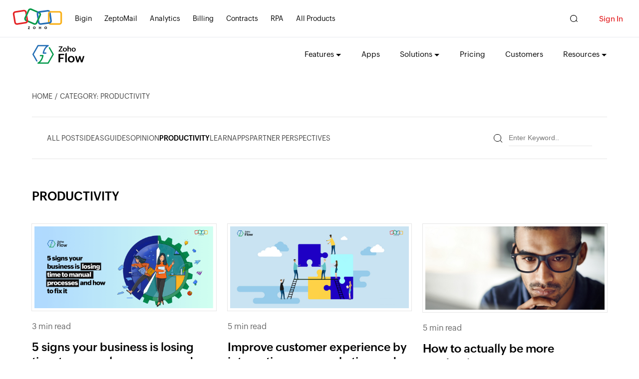

--- FILE ---
content_type: text/html; charset=UTF-8
request_url: https://www.zoho.com/flow/articles/productivity
body_size: 1949
content:
<!DOCTYPE html><html lang="en" dir="ltr" zdblogs-lang="en"><head class="no-js"><meta charset="utf-8" /><meta name="description" content="List of posts on Zoho Flow under the category Productivity" /><link rel="canonical" href="https://www.zoho.com/flow/articles/productivity" /><meta name="robots" content="max-image-preview:large" /><meta property="og:site_name" content="Zoho Flow" /><meta property="og:type" content="object" /><meta property="og:url" content="https://www.zoho.com/flow/articles/productivity" /><meta property="og:title" content="Productivity Archives | Zoho Flow" /><meta property="og:description" content="List of posts on Zoho Flow under the category Productivity" /><meta property="og:locale" content="en_US" /><meta name="twitter:card" content="summary_large_image" /><meta name="twitter:title" content="Productivity Archives | Zoho Flow" /><meta name="twitter:description" content="List of posts on Zoho Flow under the category Productivity" /><meta name="viewport" content="width=device-width, initial-scale=1.0" /><link rel="shortcut icon" href="https://www.zohowebstatic.com/sites/zweb/images/favicon.ico" type="image/png" /><link rel="preconnect" href="//webfonts.zohowebstatic.com"><link rel="dns-prefetch" href="//webfonts.zohowebstatic.com"><link rel="preconnect" href="//static.zohocdn.com"><link rel="dns-prefetch" href="//static.zohocdn.com"><link rel="preconnect" href="//zdblogs.zohowebstatic.com"><link rel="dns-prefetch" href="//zdblogs.zohowebstatic.com"><link rel="preconnect" href="//www.zohowebstatic.com"><link rel="dns-prefetch" href="//www.zohowebstatic.com"><link rel="preconnect" href="//oweb.zohowebstatic.com"><link rel="dns-prefetch" href="//oweb.zohowebstatic.com"><link rel="preload" href="https://webfonts.zohowebstatic.com/montserratregular/font.woff2" as="font" type="font/woff2" crossorigin><link rel="preload" href="https://webfonts.zohowebstatic.com/montserratbold/font.woff2" as="font" type="font/woff2" crossorigin><link rel="preload" href="https://static.zohocdn.com/zohofonts/zohopuvi/4.0/Zoho_Puvi_Regular.woff2" as="font" type="font/woff2" crossorigin><link rel="preload" href="https://static.zohocdn.com/zohofonts/zohopuvi/4.0/Zoho_Puvi_Semibold.woff2" as="font" type="font/woff2" crossorigin><script src="//www.zohowebstatic.com/sites/zweb/js/common/var_init.js"></script><title>Productivity Archives | Zoho Flow</title><link rel="stylesheet" media="all" href="https://www.zohowebstatic.com/sites/zweb/css/common/zohocustom.css" /><link rel="stylesheet" media="all" href="https://zdblogs.zohowebstatic.com/themes/custom/plugin/zoho_theme1/css/theme.css" /><link rel="stylesheet" media="all" href="https://zdblogs.zohowebstatic.com/themes/custom/plugin/css/zblogs-custom.css" /><link rel="stylesheet" media="all" href="https://www.zohowebstatic.com/sites/zweb/css/product/flow.css" /><link rel="stylesheet" media="all" href="https://zdblogs.zohowebstatic.com/themes/custom/plugin/product/css/zd_flow_articles.css" /><script src="https://www.zohowebstatic.com/sites/zweb/js/ztm/zoho.js"></script></head><body site="zblogs" data-prdname="flow" data-prdname-display="Flow" class="zb-category zw-product-15 zw-product-flow zw-template-zp_home i18n-en path-node page-node-type-post-category-pages"><div class="page-wrapper dialog-off-canvas-main-canvas" data-off-canvas-main-canvas> <header><div class="zw-promo-top"></div><div class="zw-global-header"></div><div class="zw-product-header "><div></div></div></header><main><div	class="zw-template-inner"><div class="content-wrap"><div class="zb-inner-wrapper"><div class="zb-breadcumbs"><ul><li><a href="/flow/articles">HOME</a></li><li>CATEGORY: Productivity</li></ul></div><div class="zb-nav-section"><div class="zb-nav-wrapper"><div class="zb-nav-menu"><ul><li><a href="/flow/articles">All Posts</a></li><li><a href="/flow/articles/ideas">Ideas</a></li><li><a href="/flow/articles/guides">Guides</a></li><li><a href="/flow/articles/opinion">Opinion</a></li><li class=active><a href="/flow/articles/productivity">Productivity</a></li><li><a href="/flow/articles/learn/index1.html">Learn</a></li><li><a href="/flow/articles/apps">Apps</a></li><li><a href="/flow/articles/partner-perspectives">Partner Perspectives</a></li></ul></div></div><form action="/flow/articles" method="get" role="search" id="searchform_topbar" class="search-top-bar-popup search-form"><label class="zb-searchbar"><span class="zsearch-icon"></span><input type="search" class="search-field-top-bar" id="search-field-top-bar" placeholder="Enter Keyword.." value="" name="s"/></label></form></div><div class="zb-post-section"><h2>Productivity</h2><ul class="zb-post-list zpost-box"><li><div class="zpost-img"><a href="/flow/articles/automate-manual-processes.html"><img loading="lazy" src="https://zdblogs.zohowebstatic.com/sites/flow/articles/files/automate-manual-processes.png" width="403" height="202" alt="How to automate manual processes"/></a></div><div class="zpost-vtime"><span class="post-views">332	views</span>|<span class="post-readtime">3	min read</span></div><h3><a href="/flow/articles/automate-manual-processes.html">5 signs your business is losing time to manual processes and how to fix it </a></h3><div class="zpost-tags"><a class="primary-cat" href = "/flow/articles/productivity">Productivity</a></div></li><li><div class="zpost-img"><a href="/flow/articles/integrate-your-marketing-and-sales-teams.html"><img loading="lazy" src="https://zdblogs.zohowebstatic.com/sites/flow/articles/files/16.png" width="403" height="202" alt="Integrated marketing and sales teams"/></a></div><div class="zpost-vtime"><span class="post-views">1.3K	views</span>|<span class="post-readtime">5	min read</span></div><h3><a href="/flow/articles/integrate-your-marketing-and-sales-teams.html">Improve customer experience by integrating your marketing and sales teams </a></h3><div class="zpost-tags"><a href = "/flow/articles/productivity">Productivity</a></div></li><li><div class="zpost-img"><a href="/flow/articles/how-to-be-more-productive.html"><img loading="lazy" src="https://zdblogs.zohowebstatic.com/sites/flow/articles/files/2022-01/how-to-be-more-productive.jpg" width="403" height="202" alt="How to actually be more productive"/></a></div><div class="zpost-vtime"><span class="post-views">940	views</span>|<span class="post-readtime">5	min read</span></div><h3><a href="/flow/articles/how-to-be-more-productive.html">How to actually be more productive</a></h3><div class="zpost-tags"><a href = "/flow/articles/productivity">Productivity</a></div></li><li><div class="zpost-img"><a href="/flow/articles/creativity-when-working-remotely.html"><img loading="lazy" src="https://zdblogs.zohowebstatic.com/sites/flow/articles/files/2020-11/Mask-Group-391.png" width="403" height="202" alt="Creativity is a habit"/></a></div><div class="zpost-vtime"><span class="post-views">2.6K	views</span>|<span class="post-readtime">5	min read</span></div><h3><a href="/flow/articles/creativity-when-working-remotely.html">How to optimize your routine for creativity when working remotely</a></h3><div class="zpost-tags"><a href = "/flow/articles/productivity">Productivity</a></div></li></ul><div class="loadmore-cta">Load More</div><div class="block block-zoho-custom-changes block-zoho-blog-pager-block"></div></div></div></div></div></main><footer><div class="zw-product-footer"></div><div class="zw-global-footer"></div><div class="zw-only-copyright"></div><div class="zw-promo-bottom"></div></footer><aside><div class="zw-other-info"></div></aside></div><script type="application/json" data-drupal-selector="drupal-settings-json">{"path":{"baseUrl":"\/flow\/articles\/","pathPrefix":"","currentPath":"node\/61","currentPathIsAdmin":false,"isFront":false,"currentLanguage":"en"},"pluralDelimiter":"\u0003","suppressDeprecationErrors":true,"group_details":{"local_home_path":"\/flow\/articles","live_home_path":"\/flow\/articles","local_domain":"https:\/\/zdblogs.zohocorp.com","live_domain":"https:\/\/www.zoho.com","cdn_domain":"https:\/\/zdblogs.zohowebstatic.com","gid":"15"},"accessed_language":"en","nodeviewcount":{"url":"https:\/\/zdblogs.zohocorp.com\/flow\/articles\/nodeviewcount\/updateCounter","data":{"61":{"nid":"61","uid":0,"uip":"0.0.0.0","view_mode":"full"}}},"statistics":{"url":"https:\/\/zdblogs.zohocorp.com\/flow\/articles\/modules\/contrib\/statistics\/statistics.php","data":{"nid":"61"}},"user":{"uid":0,"permissionsHash":"53eb7fc2f21ee20eb48d7adaf3945d8f472a0ebe07c519bf702356ba5b429698"}}</script><script src="https://www.zohowebstatic.com/sites/zweb/js/common/zcms.js"></script><script src="https://zdblogs.zohowebstatic.com/core/misc/drupal.init.js"></script><script src="https://www.zohowebstatic.com/sites/zweb/js/common/slick-plugin.js"></script><script src="https://www.zohowebstatic.com/sites/zweb/js/common/zohocustom.js"></script><script src="https://zdblogs.zohowebstatic.com/themes/custom/plugin/zoho_theme1/js/theme.js"></script><script src="https://zdblogs.zohowebstatic.com/themes/custom/plugin/js/zblogs-custom.js"></script><script src="https://www.zohowebstatic.com/sites/zweb/js/product/flow.js"></script></body></html>

--- FILE ---
content_type: text/css
request_url: https://zdblogs.zohowebstatic.com/themes/custom/plugin/product/css/zd_flow_articles.css
body_size: 24
content:
.zpost-vtime {
   font-size:0px;
    display:block;
}
.post-readtime{
    font-size:16px;
}
.zb-post-details ul li:nth-child(3) {
    display: none;
}

@media only screen and (min-width : 768px) and (max-width: 991px) {
    .post-readtime{
        font-size: 14px;
    }
}
@media only screen and (max-width : 767px) {
     .post-readtime{
        font-size: 12px;
    }
}

--- FILE ---
content_type: application/javascript
request_url: https://www.zohowebstatic.com/sites/zweb/js/product/flow.js
body_size: 1445
content:
$(function(){let o=false;const t="https://creatorapp.zohopublic.in/zohointranet/zoho-flow/form-embed/feature_early_access_Zoho_Flow/4KhfgCssGVS62BFO8PC9VHBCHQADU7ruqVW2K7rBKPdCGE6SRVTEb3fXv2bHe0A9CyTRSK8EyXfQHGdpqAkFnCarQ59DR4ByFRCT";const n=$("<div>").addClass("zwc-flow-enroll-popup").append($("<button>").text("Close").on("click",function(){l.hide()}));const l=$("<div>").addClass("zwc-flow-enroll-popup-wrapper").append(n);$("body").append(l);$("footer").on("click",".zwc-flow-enroll",function(){if(o==false){n.append($("<iframe>").attr("src",t))}l.show();o=true});l.on("click",function(o){if(o.target===this){l.hide()}});if(customvar.isEU){$("body").addClass("zcw-eu-dc")}});var nonlogtrue=true;if(ZUrlDomain=="zohoflow"||Zdomain=="zohoflow"){ZUrlDomain="zoho";Zdomain="zoho"}customvar.nonlogged=function(){customvar.dynamicLinks({href:{".zgh-login":"https://accounts."+Zdomain+"."+dcdomainOne+"/signin?"+customvar.clang+"servicename=ZohoFlow&signupurl=https://www."+ZUrlDomain+"."+domainOne+langsrc+"flow/signup.html?plan=get-started",".zgh-signup":"https://www."+ZUrlDomain+".com"+langsrc+"flow/signup.html?plan=get-started"}})};customvar.logged=function(){var o="";if(window.location.host.indexOf(_lz)>0){o="?"+customvar.refval()}customvar.dynamicLinks({href:{".act-btn.cta-btn":"https://flow."+Zdomain+"."+dcdomainOne+o},html:{".act-btn.cta-btn":Drupal.t("Access Zoho")+" flow"}})};customvar.supportId=function(){if(dcdomainOne=="com.cn"){return"support@zohocorp.com.cn"}if(customvar.isEU){return"support@eu.zohoflow.com"}else{return"support@zohoflow.com"}};function dynamic_redirectUrlLink(){return"https://flow."+Zdomain+"."+dcdomainOne+"/market/install?linkname=123formbuilder_zoho_crm"}var mobileSMjson='{"Features":"flow/features.html", "Pricing":"flow/pricing.html", "Flow Gallery":"flow/apps/"}';setSlidingMenuMobile();const zprod_walletFormArry=["/flow/lp/wallet-credits.html","/flow/lp/zoho-cliq/zoho-flow/integration.html","/flow/lp/zoho-sign/zoho-flow/integration.html","/flow/solutions/zoho-sign.html","/flow/lp/zoho-people/zoho-flow/integration.html","/flow/solutions/zoho-forms.html","/flow/solutions/zoho-desk.html"];const zprod_isWalletPage=zprod_walletFormArry.some(o=>_lhref.includes(o));$(".za-email-container .placeholder").html("Business Email*");var signupCTA=currentLang===""?"SIGN UP FOR FREE":"SIGN UP FOR FREE";addsignup(Obj={fullname:{},Email:{},Password:{},dialcodecontactnumber:{required:dcdomainOne=="jp"?true:false},couponinput:{id:"coupon",placeholder:Drupal.t("Coupon"),nameattr:"x_r_coupon",required:zprod_isWalletPage,mandatory:"false"},servicename:"ZohoFlow",btntext:Drupal.t(signupCTA),additionalfield:'<input name="accountType" type="hidden" value="ORG">',serviceurl:"https://flow."+Zdomain+"."+dcdomainOne,"social-icon":"vi-google,vi-linkedin"});function newFooterCallback(){const o={zwsupportemail:true,zwsocial:[{class:"zft-fb",url:"https://www.facebook.com/ZohoFlow/"},{class:"zft-twitter",url:"https://twitter.com/ZohoFlow"},{class:"zft-linkedin",url:"https://www.linkedin.com/company/zoho-flow"},{class:"zft-youtube",url:"https://www.youtube.com/@ZohoFlow"}]};zjCommonFooter(o)}$(document).ready(function(){$(".zfl-integration-count").text("1,000+");$(".zfl-workflow-template").text("25,000+");if($(".faq-wrap").length>0){$(document).on("click",".faq-item h4",function(){$(this).closest(".faq-item").toggleClass("active").stop().siblings().removeClass("active");$(".faq-ans").stop().slideUp();$(this).next(".faq-ans").stop().slideToggle()})}});

--- FILE ---
content_type: text/javascript
request_url: https://zdblogs.zohowebstatic.com/themes/custom/plugin/zoho_theme1/js/theme.js
body_size: 1345
content:
$(document).ready(function () {
    // dropdown menu
    $(".zb-dropdown").hover(function () {
        $(this).toggleClass("active");
    });
});

// popular post slider
$('.zb-popular-list').slick({
    dots: false,
    arrows: true,
    autoplay: false,
    infinite: false,
    speed: 600,
    slidesToShow: 4,
    slidesToScroll: 1,
    responsive: [
        {
            breakpoint: 1024,
            settings: {
                slidesToShow: 2,
                slidesToScroll: 1,
            }
        },
        {
            breakpoint: 768,
            settings: {
                slidesToShow: 1,
                slidesToScroll: 1
            }
        }
    ]
});

// mobile menu 
(function () {
    function zmobileMenu() {
        winWidth = $(window).outerWidth();

        if (winWidth < 991) {
            $('.zb-nav-mob').remove();
            var anctxt = $('.zb-nav-menu > ul li.active > a');
            var active_txt = anctxt.text();
            anctxt.attr("href", 'javascript:;');

            $('<span class="zb-nav-mob">' + active_txt + '</span>').insertBefore('.zb-nav-wrapper > .zb-nav-menu');

            var clicked = false;
            jQuery('body').click(function (e) {
                if (e.target.className == 'zb-nav-wrapper') { } else if (e.target.className == 'zb-nav-mob') {
                    if (clicked == false) {
                        clicked = true;
                        jQuery('.zb-nav-menu').slideDown(300);
                    } else {
                        clicked = false;
                        jQuery('.zb-nav-menu').slideUp(300);
                    }
                } else {
                    if (clicked == true) {
                        clicked = false;

                        jQuery('.zb-nav-menu').slideUp(300);
                        jQuery('html,body').css({ 'overflow': 'auto' });
                        $('.zb-nav-menu').removeAttr("style");
                    }
                }
            })
        }
        else {
            $('.zb-nav-menu').removeAttr("style");
            clicked = true;
            $('.zb-nav-mob').remove();
        }

    }

    zmobileMenu();

    // zmobileMenu()
    $(window).resize(function () {
        zmobileMenu();
    });

})(jQuery);


// textarea adding placeholder
$(document).on('blur', 'textarea', function () {
    var getTextval = $(this).val();
    if (getTextval == "" || getTextval == null) {
        $(this).parents('.form-item').removeClass('added-placeholder');
    } else {
        $(this).parents('.form-item').addClass('added-placeholder');
    }
}).on('focus', 'textarea', function () {
    var getTextval = $(this).val()
    if (getTextval == "" || getTextval == null) {
        $(this).parents('.form-item').removeClass('').addClass('added-placeholder');
    } else {
        $(this).parents('.form-item').addClass('added-placeholder');
    }
})

// related post
$('.zb-other-post').slick({
    dots: false,
    arrows: true,
    autoplay: false,
    infinite: false,
    speed: 600,
    slidesToShow: 3,
    slidesToScroll: 1,
    responsive: [
        {
            breakpoint: 1024,
            settings: {
                slidesToShow: 2,
                slidesToScroll: 1,
            }
        },
        {
            breakpoint: 768,
            settings: {
                slidesToShow: 1,
                slidesToScroll: 1
            }
        }
    ]
});


// post topic menu

function sideBarScroll() {
    if ($('.zb-topic-heading').length) {
        offParentSec = $('.zb-post-content');
        offParentHei = offParentSec.outerHeight();
        offParent = offParentSec.offset().top - 50;

        $('.zb-post-cont').each(function (o, i) {
            var t = $(this), e = t.children('.zb-topic-heading'), a = t.children('.zb-topic-subheading');
            if (winWid >= 992) {
                var r = $(document).scrollTop();
                if ((t.offset().top - (winHei / 2) < r) && (t.offset().top + t.height() - (winHei / 2) > r)) {
                    $('.zb-post-topics > .zb-topic-list > li > a').not('[href="#' + e.attr('id') + '"]').parent().removeClass('active');
                    $('[href="#' + e.attr('id') + '"]').parent().addClass('active');
                    $('.zb-post-topics > .zb-topic-list > li > a').not('[href="#' + e.attr('id') + '"]').next().slideUp();
                    $('[href="#' + e.attr('id') + '"]').next().slideDown()
                }
                else {
                    $('[href="#' + e.attr('id') + '"]').parent().removeClass('active');
                    $('[href="#' + e.attr('id') + '"]').next().slideUp()
                };
                a.each(function (e, o) {
                    var t = $(this);
                    if (winScT > t.offset().top - (winHei / 2)) {
                        $('.zb-topic-list.zb-topic-submenu li').removeClass('active');
                        $('[href="#' + t.attr('id') + '"]').parent().addClass('active')
                    }
                    else {
                        $('[href="#' + t.attr('id') + '"]').parent().removeClass('active')
                    }
                })
            }
            else {
                $('.zb-post-topics > .zb-topic-list > li, .zb-topic-list.zb-topic-submenu li').removeClass('active');
                $('.zb-post-topics .zb-topic-submenu').removeAttr('style')
            }
        })
    }
};

$(document).ready(function () {
    winWid = $(window).outerWidth();
    if ($('.zb-topic-heading').length) {
        $('.zb-topic-list a').click(function (e) {
            if (winWid >= 992) {
                e.preventDefault();
                var t = $(this), o = $('html, body');
                o.animate({ scrollTop: $('' + t.attr('href') + '').offset().top - 80 }, 1000)
            }
        })
    }
    $('iframe[src^="https://player.vimeo.com/video/"]').attr('allow','fullscreen;picture-in-picture');
    $('iframe[src^="https://player.vimeo.com/video/"]').each(function (index, element) {
        element.setAttribute('src',element.src);
    });
});

$(window).resize(function () {
    winWid = $(window).outerWidth();
    winHei = $(window).height();
    winScT = $(window).scrollTop();
    sideBarScroll();
});

$(window).scroll(function () {
    winWid = $(window).outerWidth();
    winHei = $(window).height();
    winScT = $(window).scrollTop();
    sideBarScroll()
});;
// Get all the tables on the webpage
const tables = document.querySelectorAll("table");

// Iterate through each table and check if it's inside an element with class "zb-post-content"
tables.forEach((table) => {
  const parentElement = table.closest(".zb-post-content");

  // If the table is inside an element with class "zb-post-content", wrap it with a new <div> element
  if (parentElement) {
    const divWrapper = document.createElement("div");
    divWrapper.className = "zwc-blog-table";

    // Replace the table with the new <div> wrapper
    table.parentNode.insertBefore(divWrapper, table);
    divWrapper.appendChild(table);
  }
});


--- FILE ---
content_type: text/javascript
request_url: https://cdn-in.pagesense.io/js/7nbagtjv/a63a3daff87f4d33b6cffbe7a949ff5f_visitor_count.js
body_size: 339
content:
window.ZAB.visitorData = {"experiments":{"pon83T8":{"variations":{"9EYZ":{"unique_count":"14885"}},"actual_start_time":1755515885019},"ZGLVEM2":{"variations":{"rQiK":{"unique_count":"2868"},"7mMz":{"unique_count":"2870"}},"actual_start_time":1765532713528},"JbdtvMz":{"variations":{"CJwM":{"unique_count":"3"}},"actual_start_time":1754409657454},"IccNV1Z":{"variations":{"5FtN":{"unique_count":"242"},"oJgh":{"unique_count":"228"}},"actual_start_time":1763547175943},"1WPrVWB":{"variations":{"DbtL":{"unique_count":"3366"}},"actual_start_time":1741155990722},"BbJog4H":{"variations":{"aMXv":{"unique_count":"1381"},"ouiB":{"unique_count":"1381"}},"actual_start_time":1715858130895},"etiJf3f":{"variations":{"cV1t":{"unique_count":"214"},"XPhb":{"unique_count":"793"}},"actual_start_time":1745581996708},"u4Naypl":{"variations":{"kjSt":{"unique_count":"93"},"C0GA":{"unique_count":"91"}},"actual_start_time":1763547058429},"U2aASv6":{"variations":{"KZza":{"unique_count":"2411"},"kjto":{"unique_count":"2412"}},"actual_start_time":1767954574619},"9ju02S0":{"variations":{"6154b5db9ac2460ba60c50ce86caf2b2":{"unique_count":"158"},"a3a2d13250384b9dae884d3625c2a82c":{"unique_count":"157"}},"actual_start_time":1767954740209}},"time":1769329233900}